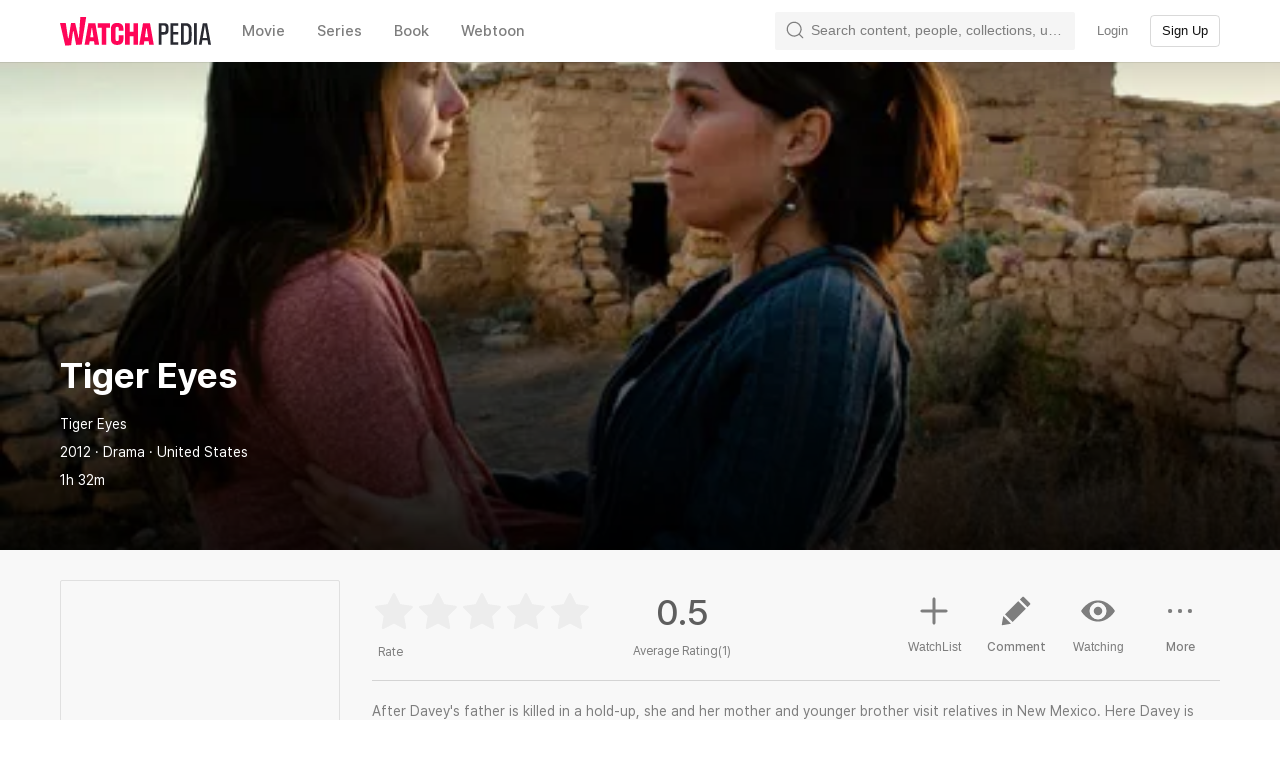

--- FILE ---
content_type: text/css
request_url: https://an2-ast.amz.wtchn.net/ayg/_rx/assets/DrPqTthB.css
body_size: 235
content:
._display1Bold_1dosp_1{font-weight:var(--font-weight-bold);font-size:26px;letter-spacing:0;line-height:normal}._display2Bold_1dosp_8{font-weight:var(--font-weight-bold);font-size:24px;letter-spacing:0;line-height:normal}._display2Medium_1dosp_15{font-weight:var(--font-weight-medium);font-size:24px;letter-spacing:0;line-height:normal}._display3Bold_1dosp_22{font-weight:var(--font-weight-bold);font-size:22px;letter-spacing:0;line-height:normal}._title1Bold_1dosp_29{font-weight:var(--font-weight-bold);font-size:20px;letter-spacing:0;line-height:normal}._title2Bold_1dosp_36{font-weight:var(--font-weight-bold);font-size:19px;letter-spacing:0;line-height:normal}._title3Bold_1dosp_43{font-weight:var(--font-weight-bold);font-size:18px;letter-spacing:0;line-height:normal}._title3Regular_1dosp_50{font-weight:var(--font-weight-regular);font-size:18px;letter-spacing:0;line-height:normal}._subtitle1Bold_1dosp_57{font-weight:var(--font-weight-bold);font-size:17px;letter-spacing:0;line-height:normal}._subtitle1Medium_1dosp_64{font-weight:var(--font-weight-medium);font-size:17px;letter-spacing:0;line-height:normal}._subtitle1Regular_1dosp_71{font-weight:var(--font-weight-regular);font-size:17px;letter-spacing:0;line-height:normal}._subtitle2Bold_1dosp_78{font-weight:var(--font-weight-bold);font-size:16px;letter-spacing:0;line-height:normal}._subtitle2Medium_1dosp_85{font-weight:var(--font-weight-medium);font-size:16px;letter-spacing:0;line-height:normal}._subtitle2Regular_1dosp_92{font-weight:var(--font-weight-regular);font-size:16px;letter-spacing:0;line-height:normal}._body1Semibold_1dosp_99{font-weight:var(--font-weight-semi-bold);font-size:15px;letter-spacing:0;line-height:normal}._body1Medium_1dosp_106{font-weight:var(--font-weight-medium);font-size:15px;letter-spacing:0;line-height:normal}._body1Regular_1dosp_113{font-weight:var(--font-weight-regular);font-size:15px;letter-spacing:0;line-height:normal}._body1LongRegular_1dosp_120{font-weight:var(--font-weight-regular);font-size:15px;letter-spacing:0;line-height:20px}._body2Bold_1dosp_127{font-weight:var(--font-weight-bold);font-size:14px;letter-spacing:0;line-height:normal}._body2Semibold_1dosp_134{font-weight:var(--font-weight-semi-bold);font-size:14px;letter-spacing:0;line-height:normal}._body2Medium_1dosp_141{font-weight:var(--font-weight-medium);font-size:14px;letter-spacing:0;line-height:normal}._body2Regular_1dosp_148{font-weight:var(--font-weight-regular);font-size:14px;letter-spacing:0;line-height:normal}._body2LongRegular_1dosp_155{font-weight:var(--font-weight-regular);font-size:14px;letter-spacing:0;line-height:19px}._body3Semibold_1dosp_162{font-weight:var(--font-weight-semi-bold);font-size:13px;letter-spacing:0;line-height:normal}._body3Medium_1dosp_169{font-weight:var(--font-weight-medium);font-size:13px;letter-spacing:0;line-height:normal}._body3Regular_1dosp_176{font-weight:var(--font-weight-regular);font-size:13px;letter-spacing:0;line-height:normal}._caption1Semibold_1dosp_183{font-weight:var(--font-weight-semi-bold);font-size:12px;letter-spacing:0;line-height:normal}._caption1Medium_1dosp_190{font-weight:var(--font-weight-medium);font-size:12px;letter-spacing:0;line-height:normal}._caption1Regular_1dosp_197{font-weight:var(--font-weight-regular);font-size:12px;letter-spacing:0;line-height:normal}._caption2Semibold_1dosp_204{font-weight:var(--font-weight-semi-bold);font-size:11px;letter-spacing:0;line-height:normal}._caption2Medium_1dosp_211{font-weight:var(--font-weight-medium);font-size:11px;letter-spacing:0;line-height:normal}


--- FILE ---
content_type: text/css
request_url: https://an2-ast.amz.wtchn.net/ayg/_rx/assets/3siUykBK.css
body_size: 343
content:
._tinyGhost_p0wc7_1{font-weight:var(--font-weight-semi-bold);font-size:14px;letter-spacing:0;line-height:normal;vertical-align:top;border-radius:4px;background:var(--color-background-deep);color:var(--color-tertiary-text)}._tinyGhost_p0wc7_1:hover{box-shadow:0 0 4px #00000040;color:var(--color-primary-text)}._tinyGhost_p0wc7_1:disabled{color:var(--color-disabled-text)}._tinyGhost_p0wc7_1{padding:6px 10px}._smallGhost_p0wc7_22{font-weight:var(--font-weight-semi-bold);font-size:14px;letter-spacing:0;line-height:normal;vertical-align:top;border-radius:4px;background:var(--color-background-deep);color:var(--color-tertiary-text)}._smallGhost_p0wc7_22:hover{box-shadow:0 0 4px #00000040;color:var(--color-primary-text)}._smallGhost_p0wc7_22:disabled{color:var(--color-disabled-text)}._smallGhost_p0wc7_22{padding:8px 12px}._largeGhost_p0wc7_43{font-weight:var(--font-weight-semi-bold);font-size:14px;vertical-align:top;border-radius:4px;font-weight:var(--font-weight-bold);font-size:16px;letter-spacing:0;line-height:normal;background:var(--color-background-deep);color:var(--color-tertiary-text)}._largeGhost_p0wc7_43:hover{box-shadow:0 0 4px #00000040;color:var(--color-primary-text)}._largeGhost_p0wc7_43:disabled{color:var(--color-disabled-text)}._largeGhost_p0wc7_43{padding:12px}._tinyPrimary_p0wc7_68{font-weight:var(--font-weight-semi-bold);font-size:14px;letter-spacing:0;line-height:normal;vertical-align:top;border-radius:4px;background:var(--color-gray100);color:var(--color-white)}[data-theme=dark] ._tinyPrimary_p0wc7_68{background:var(--color-primary10)}._tinyPrimary_p0wc7_68:disabled{background:var(--color-background-deep);color:var(--color-disabled-text)}._tinyPrimary_p0wc7_68{padding:6px 10px}._smallPrimary_p0wc7_89{font-weight:var(--font-weight-semi-bold);font-size:14px;letter-spacing:0;line-height:normal;vertical-align:top;border-radius:4px;background:var(--color-gray100);color:var(--color-white)}[data-theme=dark] ._smallPrimary_p0wc7_89{background:var(--color-primary10)}._smallPrimary_p0wc7_89:disabled{background:var(--color-background-deep);color:var(--color-disabled-text)}._smallPrimary_p0wc7_89{padding:8px 12px}._largePrimary_p0wc7_110{font-weight:var(--font-weight-semi-bold);font-size:14px;vertical-align:top;border-radius:4px;font-weight:var(--font-weight-bold);font-size:16px;letter-spacing:0;line-height:normal;background:var(--color-gray100);color:var(--color-white)}[data-theme=dark] ._largePrimary_p0wc7_110{background:var(--color-primary10)}._largePrimary_p0wc7_110:disabled{background:var(--color-background-deep);color:var(--color-disabled-text)}._largePrimary_p0wc7_110{padding:12px}._fullWidth_p0wc7_135{width:100%}._tinyOutline_p0wc7_139{font-weight:var(--font-weight-semi-bold);font-size:14px;letter-spacing:0;line-height:normal;vertical-align:top;border-radius:4px;background:var(--color-background-deep);color:var(--color-primary-text);box-shadow:0 0 4px #00000040;border:2px solid var(--color-gray100);box-sizing:border-box}._tinyOutline_p0wc7_139:hover{color:var(--color-primary-text)}._tinyOutline_p0wc7_139:disabled{color:var(--color-disabled-text)}._tinyOutline_p0wc7_139{padding:6px 10px}._smallOutline_p0wc7_162{font-weight:var(--font-weight-semi-bold);font-size:14px;letter-spacing:0;line-height:normal;vertical-align:top;border-radius:4px;background:var(--color-background-deep);color:var(--color-primary-text);box-shadow:0 0 4px #00000040;border:2px solid var(--color-gray100);box-sizing:border-box}._smallOutline_p0wc7_162:hover{color:var(--color-primary-text)}._smallOutline_p0wc7_162:disabled{color:var(--color-disabled-text)}._smallOutline_p0wc7_162{padding:8px 12px}._largeOutline_p0wc7_185{font-weight:var(--font-weight-semi-bold);font-size:14px;letter-spacing:0;line-height:normal;vertical-align:top;border-radius:4px;background:var(--color-background-deep);color:var(--color-primary-text);box-shadow:0 0 4px #00000040;border:2px solid var(--color-gray100);box-sizing:border-box}._largeOutline_p0wc7_185:hover{color:var(--color-primary-text)}._largeOutline_p0wc7_185:disabled{color:var(--color-disabled-text)}._largeOutline_p0wc7_185{padding:12px}


--- FILE ---
content_type: text/css
request_url: https://an2-ast.amz.wtchn.net/ayg/_rx/assets/DAkstSDu.css
body_size: -71
content:
._viewMore_dgo5u_1>a{color:var(--color-disabled-text);padding:2px 0 2px 2px}


--- FILE ---
content_type: text/css
request_url: https://an2-ast.amz.wtchn.net/ayg/_rx/assets/BYpLM153.css
body_size: 488
content:
._button_10e2m_1{position:relative;padding:10px 12px;color:var(--color-tertiary-text);text-align:center;vertical-align:top}._button_10e2m_1._active_10e2m_9{color:var(--color-primary-text)}._numberText_10e2m_13{display:inline-block;vertical-align:top;margin-left:2px}@media (max-width: 600px){._button_10e2m_1{min-width:auto}}._container_1kgw0_1{position:relative;width:100%}._bar_1kgw0_6{position:absolute;bottom:0;left:0;height:2px;background-color:var(--color-primary-text);transition:left .3s,width .3s}._ul_1kgw0_17{display:flex;border-bottom:1px solid var(--color-gray30)}._fill_1kgw0_22>li{flex:1}._fill_1kgw0_22>li>button{width:100%}
